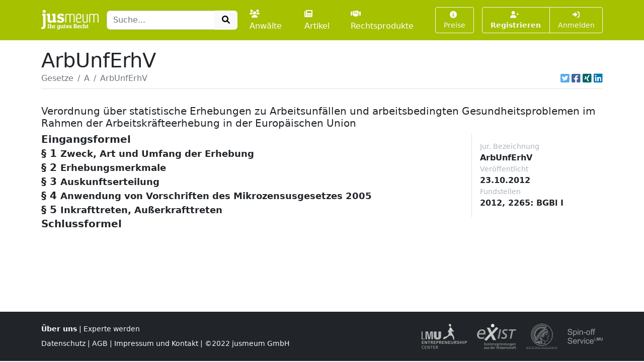

--- FILE ---
content_type: text/html; charset=UTF-8
request_url: https://www.jusmeum.de/gesetz/arbunferhv/%c2%a74
body_size: 4325
content:
<!doctype html>
<html lang="de">
  <head>
    <title>ArbUnfErhV</title>
    <meta charset="utf-8">
    <meta name="viewport" content="width=device-width, initial-scale=1">
<meta name="description" content="ArbUnfErhV und alle anderen deutschen Bundesgesetze jeweils in der aktuellen Fassung online lesen und durchsuchen.">
      <meta name="robots" content="noindex, nofollow">
        <link href="/css/styles.min.css?cb=2" rel="stylesheet">
  
  </head>
  <body>
    <header class="sticky-top" style="top:0 !important;z-index:1030;">
          <nav id="navbar-one" class="navbar navbar-expand-lg navbar-dark bg-primary">
    <div class="container">
      <a class="navbar-brand pt-1" href="/">
        <img class="img-fluid" src="/images/logos/logo-white-claim.png" style="max-height:40px;" alt="jusmeum - Ihr gutes Recht">
      </a>
      <form id="global-search-form" class="" role="search" data-ac-url="/suche" action="/suche" method="GET">
        <div class="input-group">
          <input type="text" id="q" name="q" placeholder="Suche..." accesskey="s" autocomplete="off" class="flex-grow-1 form-control" />
          <button type="submit" class="btn btn-light">
            <i class="fa fa-search fa-fw"></i>
          </button>
        </div>
         <input type="hidden" id="t" name="t" value="_" />
      </form>
      <div class="navbar-nav ps-3">
                <a class="nav-link " href="/anwaelte">
          <i class="fa fa-users me-1"></i>Anwälte
        </a>
        <a class="nav-link px-3 " href="/artikel">
          <i class="fa fa-newspaper me-1"></i>Artikel
        </a>
        <a class="nav-link " href="/rechtsprodukte">
          <i class="fa fa-handshake me-1"></i>Rechtsprodukte
        </a>
              </div>
      <button class="btn btn-outline-light navbar-toggler" type="button" data-bs-toggle="collapse" data-bs-target="#navbar-top-main" aria-controls="navbar-top-main" aria-expanded="false" aria-label="Toggle navigation">
        <span class="navbar-toggler-icon d-none"></span>
        <i class="fa fa-bars"></i>
      </button>
      <div id="navbar-top-main" class="collapse navbar-collapse h-100">
        <div class="navbar-nav ms-auto">
          
        <div class="ms-3">
      <a class="btn btn-outline-light btn-sm " href="/produkte">
        <i class="fa fa-info-circle me-1"></i>Preise
      </a>
    </div>
    <div class="ms-3">
      <div class="btn-group">
      <a class="btn btn-outline-light btn-sm fw-bold " tabindex="1" role="button" href="/auth/register">
        <i class="fa fa-user-plus me-1"></i>Registrieren
      </a>
      <a class="btn btn-outline-light btn-sm " tabindex="2" role="button" href="/login?referer=https://www.jusmeum.de/gesetz/arbunferhv/%25c2%25a74" data-toggle="dynamic-modal">
        <i class="fa fa-right-to-bracket"></i> Anmelden
      </a>
      </div>
    </div>
  


        </div>
      </div>
    </div>
  </nav>

    </header>
            
    
    <main class="container py-3" style="min-height:75vh;">
        <section class="">
    <div class="">
    <h1 class="mb-0">ArbUnfErhV</h1>
    </div>
                <div class="border-bottom d-flex align-items-center pb-2">
                <nav aria-label="breadcrumb" class="flex-grow-1">
                    <ol class="breadcrumb">
                                                                                    <li class="breadcrumb-item">
                                    <a href="/gesetze" class="link-secondary">
                                        Gesetze
                                    </a>
                                </li>
                                                                                                                <li class="breadcrumb-item">
                                    <a href="/gesetze?char=A" class="link-secondary">
                                        A
                                    </a>
                                </li>
                                                                                                                <li class="breadcrumb-item active text-secondary text-truncate" style="max-width:33%;" aria-current="page">
                                    ArbUnfErhV
                                </li>
                                                                        </ol>
                </nav>
                                    <div class="ms-auto">
                                  

            <div class="d-inline-flex">
                                <a class="ms-1 text-brand-twitter" href="javascript:;" data-share="window-open" data-width="600" data-height="300" data-url="https://twitter.com/intent/tweet?text=ArbUnfErhV&url=https%3A%2F%2Fwww.jusmeum.de%2Fgesetz%2Farbunferhv%2F%25c2%25a74" title="Auf Twitter teilen">
                    <i class="fab fa-twitter-square fa-lg"></i>
                </a>
                <a class="ms-1 text-brand-facebook" href="javascript:;" data-share="window-open" data-wwidth="800" data-height="400" data-url="http://www.facebook.com/sharer.php?u=https%3A%2F%2Fwww.jusmeum.de%2Fgesetz%2Farbunferhv%2F%25c2%25a74" title="Auf Facebook teilen">
                    <i class="fab fa-facebook-square fa-lg"></i>
                </a>
                <a class="ms-1 text-brand-xing" href="javascript:;" data-share="window-open" data-width="600" data-height="450" data-url="https://www.xing.com/app/user?op=share;url=https%3A%2F%2Fwww.jusmeum.de%2Fgesetz%2Farbunferhv%2F%25c2%25a74" title="Auf XING teilen">
                    <i class="fab fa-xing-square fa-lg"></i>
                </a>
                <a class="ms-1 text-brand-linkedin" href="javascript:;" data-share="window-open" data-width="500" data-height="600" data-url="https://www.linkedin.com/sharing/share-offsite/?url=https%3A%2F%2Fwww.jusmeum.de%2Fgesetz%2Farbunferhv%2F%25c2%25a74" title="Auf LinkedIn teilen">
                    <i class="fab fa-linkedin fa-lg"></i>
                </a>
            </div>
            
        </div>
                            </div>
        
    <div id="law" class="py-4">
      <h2></h2>
      <h3 class="h5">Verordnung über statistische Erhebungen zu Arbeitsunfällen und arbeitsbedingten Gesundheitsproblemen im Rahmen der Arbeitskräfteerhebung in der Europäischen Union</h3>
      <div class="row">
        <div class="col-md-9">
            
    
              
    
      
    
        <div id="Eingangsformel" class="law-norm">
      <div class="sticky-top bg-white" style="top:160px;z-index:0;">
        <div class="law-norm-title pb-1">
          <h4 class="h5 mb-0">
            <a class="law-norm-title-link text-reset fw-bold collapsed" data-searchable data-bs-toggle="collapse" href="#law-norm-8949-children">
              <span>Eingangsformel</span>
              <small></small>
            </a>
          </h4>
        </div>
      </div>
      <div id="law-norm-8949-children" class="collapse law-norm-children">
                  <div class="border-start border-primary ms-1">
            <div class="law-norm-text px-3 py-2" data-searchable>
               <p>Auf Grund des &#xA7; 5 Absatz 2 des Bundesstatistikgesetzes, der durch Artikel 3 Absatz 18 Nummer 1 des Gesetzes vom 21. Dezember 2000 (BGBl. I S. 1857) ge&#xE4;ndert worden ist, verordnet die Bundesregierung:</p>

            </div>
          </div>
        
              </div>
    </div>


  

        
    
      
    
        <div id="§1" class="law-norm">
      <div class="sticky-top bg-white" style="top:160px;z-index:1;">
        <div class="law-norm-title pb-1">
          <h4 class="h5 mb-0">
            <a class="law-norm-title-link text-reset fw-bold collapsed" data-searchable data-bs-toggle="collapse" href="#law-norm-8950-children">
              <span>§ 1</span>
              <small>Zweck, Art und Umfang der Erhebung</small>
            </a>
          </h4>
        </div>
      </div>
      <div id="law-norm-8950-children" class="collapse law-norm-children">
                  <div class="border-start border-primary ms-1">
            <div class="law-norm-text px-3 py-2" data-searchable>
               <p>(1) F&#xFC;r das Jahr 2013 werden Erhebungen als Bundesstatistik durchgef&#xFC;hrt, die folgenden Zwecken dienen:<dl Type="arabic"><dt>1.</dt><dd Font="normal"><div>Erstellung des Berichts der Bundesregierung &#xFC;ber die Entwicklung der Arbeitsunf&#xE4;lle und Berufskrankheiten, ihre Kosten und die Ma&#xDF;nahmen zur Sicherheit und Gesundheit bei der Arbeit in der Bundesrepublik Deutschland nach &#xA7; 25 Absatz 1 Satz 2 des Siebten Buches Sozialgesetzbuch sowie</div></dd><dt>2.</dt><dd Font="normal"><div>Erf&#xFC;llung der Informationsanforderungen zu &#x201E;Arbeitsunf&#xE4;llen und sonstigen berufsbedingten Gesundheitsproblemen&#x201C; nach Anhang 1 der Verordnung (EU) Nr. 220/2010 der Kommission vom 16. M&#xE4;rz 2010 zur Annahme des Programms von Ad-hoc-Modulen f&#xFC;r die Jahre 2013 bis 2015 f&#xFC;r die Stichprobenerhebung &#xFC;ber Arbeitskr&#xE4;fte gem&#xE4;&#xDF; der Verordnung (EG) Nr. 577/98 des Rates (ABl. L 67 vom 17.3.2010, S. 1).</div></dd></dl></p><p>(2) Die Erhebungen nach dieser Verordnung werden im Rahmen des Mikrozensus unter Verwendung gemeinsamer Erhebungsunterlagen durchgef&#xFC;hrt. Sie werden als Unterstichprobe bei 10 Prozent der Erhebungseinheiten durchgef&#xFC;hrt, die nach &#xA7; 2 des Mikrozensusgesetzes 2005 vom 24. Juni 2004 (BGBl. I S. 1350), das zuletzt durch Artikel 2 des Gesetzes vom 8. Juli 2009 (BGBl. I S. 1781) ge&#xE4;ndert worden ist, und zur Durchf&#xFC;hrung der Verordnung (EG) Nr. 577/98 des Rates vom 9. M&#xE4;rz 1998 zur Durchf&#xFC;hrung einer Stichprobenerhebung &#xFC;ber Arbeitskr&#xE4;fte in der Gemeinschaft (ABl. L 77 vom 14.3.1998, S. 3), die zuletzt durch die Verordnung (EG) Nr. 596/2009 (ABl. L 188 vom 18.7.2009, S. 14) ge&#xE4;ndert worden ist, ausgew&#xE4;hlt worden sind.</p>

            </div>
          </div>
        
              </div>
    </div>


  

        
    
      
    
        <div id="§2" class="law-norm">
      <div class="sticky-top bg-white" style="top:160px;z-index:2;">
        <div class="law-norm-title pb-1">
          <h4 class="h5 mb-0">
            <a class="law-norm-title-link text-reset fw-bold collapsed" data-searchable data-bs-toggle="collapse" href="#law-norm-8951-children">
              <span>§ 2</span>
              <small>Erhebungsmerkmale</small>
            </a>
          </h4>
        </div>
      </div>
      <div id="law-norm-8951-children" class="collapse law-norm-children">
                  <div class="border-start border-primary ms-1">
            <div class="law-norm-text px-3 py-2" data-searchable>
               <p>Erhebungsmerkmale sind<dl Font="normal" Type="arabic"><dt>1.</dt><dd Font="normal"><div Size="normal">f&#xFC;r Erwerbst&#xE4;tige sowie f&#xFC;r Nicht-Erwerbst&#xE4;tige, die innerhalb der letzten zw&#xF6;lf Monate vor der Befragung erwerbst&#xE4;tig waren:<br/><br/></div><div Size="normal">Zahl der Arbeitsunf&#xE4;lle in den letzten zw&#xF6;lf Monaten; Art des j&#xFC;ngsten Arbeitsunfalls; Auftreten dieses Arbeitsunfalls in gegenw&#xE4;rtiger Haupt- oder Nebenerwerbst&#xE4;tigkeit oder fr&#xFC;herer T&#xE4;tigkeit; Dauer der Arbeitsunterbrechung durch den Arbeitsunfall; dauerhafte volle Arbeitsunf&#xE4;higkeit infolge des Arbeitsunfalls;</div></dd><dt>2.</dt><dd Font="normal"><div Size="normal">f&#xFC;r Erwerbst&#xE4;tige sowie f&#xFC;r Nicht-Erwerbst&#xE4;tige, die innerhalb der letzten zw&#xF6;lf Monate oder fr&#xFC;her als in den letzten zw&#xF6;lf Monaten vor der Befragung erwerbst&#xE4;tig waren:<br/><br/></div><div Size="normal">arbeitsbedingte Gesundheitsprobleme in den letzten zw&#xF6;lf Monaten; Art des schwerwiegendsten arbeitsbedingten Gesundheitsproblems; Einschr&#xE4;nkung allt&#xE4;glicher Aktivit&#xE4;ten durch dieses Gesundheitsproblem; Auftreten des Gesundheitsproblems in gegenw&#xE4;rtiger Haupt- oder Nebent&#xE4;tigkeit oder fr&#xFC;herer T&#xE4;tigkeit; Dauer der Arbeitsunterbrechung durch das Gesundheitsproblem; dauerhafte volle Arbeitsunf&#xE4;higkeit infolge der arbeitsbedingten Gesundheitsprobleme;</div></dd><dt>3.</dt><dd Font="normal"><div Size="normal">f&#xFC;r Erwerbst&#xE4;tige:<br/><br/></div><div Size="normal">k&#xF6;rperliche Belastungsfaktoren bei der Arbeit; psychische Belastungsfaktoren bei der Arbeit.</div></dd></dl></p>

            </div>
          </div>
        
              </div>
    </div>


  

        
    
      
    
        <div id="§3" class="law-norm">
      <div class="sticky-top bg-white" style="top:160px;z-index:3;">
        <div class="law-norm-title pb-1">
          <h4 class="h5 mb-0">
            <a class="law-norm-title-link text-reset fw-bold collapsed" data-searchable data-bs-toggle="collapse" href="#law-norm-8952-children">
              <span>§ 3</span>
              <small>Auskunftserteilung</small>
            </a>
          </h4>
        </div>
      </div>
      <div id="law-norm-8952-children" class="collapse law-norm-children">
                  <div class="border-start border-primary ms-1">
            <div class="law-norm-text px-3 py-2" data-searchable>
               <p>Die Erteilung der Auskunft ist freiwillig.</p>

            </div>
          </div>
        
              </div>
    </div>


  

        
    
      
    
        <div id="§4" class="law-norm">
      <div class="sticky-top bg-white" style="top:160px;z-index:4;">
        <div class="law-norm-title pb-1">
          <h4 class="h5 mb-0">
            <a class="law-norm-title-link text-reset fw-bold collapsed" data-searchable data-bs-toggle="collapse" href="#law-norm-8953-children">
              <span>§ 4</span>
              <small>Anwendung von Vorschriften des Mikrozensusgesetzes 2005</small>
            </a>
          </h4>
        </div>
      </div>
      <div id="law-norm-8953-children" class="collapse law-norm-children">
                  <div class="border-start border-primary ms-1">
            <div class="law-norm-text px-3 py-2" data-searchable>
               <p>F&#xFC;r die Festlegung der Erhebungseinheiten und der Stichproben, die Periodizit&#xE4;t, die Hilfsmerkmale, den Einsatz von Erhebungsbeauftragten sowie f&#xFC;r die Trennung und L&#xF6;schung von Erhebungs- und Hilfsmerkmalen gelten die &#xA7;&#xA7; 2, 3, 5, 6 und 8 des Mikrozensusgesetzes 2005.</p>

            </div>
          </div>
        
              </div>
    </div>


  

        
    
      
    
        <div id="§5" class="law-norm">
      <div class="sticky-top bg-white" style="top:160px;z-index:5;">
        <div class="law-norm-title pb-1">
          <h4 class="h5 mb-0">
            <a class="law-norm-title-link text-reset fw-bold collapsed" data-searchable data-bs-toggle="collapse" href="#law-norm-8954-children">
              <span>§ 5</span>
              <small>Inkrafttreten, Außerkrafttreten</small>
            </a>
          </h4>
        </div>
      </div>
      <div id="law-norm-8954-children" class="collapse law-norm-children">
                  <div class="border-start border-primary ms-1">
            <div class="law-norm-text px-3 py-2" data-searchable>
               <p>Diese Verordnung tritt am 1. Januar 2013 in Kraft und am 31. Dezember 2014 au&#xDF;er Kraft.</p>

            </div>
          </div>
        
              </div>
    </div>


  

        
    
      
    
        <div id="Schlussformel" class="law-norm">
      <div class="sticky-top bg-white" style="top:160px;z-index:6;">
        <div class="law-norm-title pb-1">
          <h4 class="h5 mb-0">
            <a class="law-norm-title-link text-reset fw-bold collapsed" data-searchable data-bs-toggle="collapse" href="#law-norm-8955-children">
              <span>Schlussformel</span>
              <small></small>
            </a>
          </h4>
        </div>
      </div>
      <div id="law-norm-8955-children" class="collapse law-norm-children">
                  <div class="border-start border-primary ms-1">
            <div class="law-norm-text px-3 py-2" data-searchable>
               <p>Der Bundesrat hat zugestimmt.</p>

            </div>
          </div>
        
              </div>
    </div>


  

  
  

        </div>
        <div class="col-md-3">
          <div class="sticky-top border-start p-3">
                              <div class="me-4">
      <div class="small text-muted">Jur. Bezeichnung</div>
      <div class="fw-bold">ArbUnfErhV</div>
    </div>
  
              
                        <div class="me-4">
      <div class="small text-muted">Veröffentlicht</div>
      <div class="fw-bold">23.10.2012</div>
    </div>
  
  
                  
                        <div class="me-4">
      <div class="small text-muted">Fundstellen</div>
      <div class="fw-bold">2012, 2265: BGBl I<br></div>
    </div>
  
  
              

                      </div>
        </div>
      </div>
    </div>
  </section>
    </main>
    <footer class="footer">
      <div class="container">
        <div class="row">
          <div class="col-md-6">
            <div class="">
              <a class="fw-bold" href="/ueber-uns">Über uns</a> |
              <a href="/experte-werden">Experte werden</a>
                          </div>
            <div class="mt-2">
              <a href="/datenschutz">Datenschutz</a> |
              <a href="/agb">AGB</a> |
              <a href="/impressum">Impressum und Kontakt</a> |
              &copy;2022 jusmeum GmbH
            </div>
          </div>
          <div class="col-md-6 text-end">
            <div class="supporters">
              <img class="ms-3" src="/images/modules/layout/supporter_lmu_min.png" height="50" width="90" title="Existenzgründungen aus der Wissenschaft" alt="Existenzgründungen aus der Wissenschaft">
              <img class="ms-3" src="/images/modules/layout/supporter_exist_min.png" height="50" width="78" title="EXIST" alt="Unterstützer-Bild EXIST">
              <img class="ms-3" src="/images/modules/layout/supporter_mpi_min.png" height="50" width="62" title="MPI" alt="Unterstützer-Bild MPI">
              <img class="ms-3" src="/images/modules/layout/supporter_spinoff_min.png" height="30" width="70" title="Spinn-Off" alt="Unterstützer-Bild Spinn-Off">
            </div>
          </div>
        </div>
      </div>
    </footer>
          <script>
    var onuo = {
      admin: null
    };
  </script>
    <script src="/js/scripts.min.js?cb=2"></script>
  
      </body>
</html>
